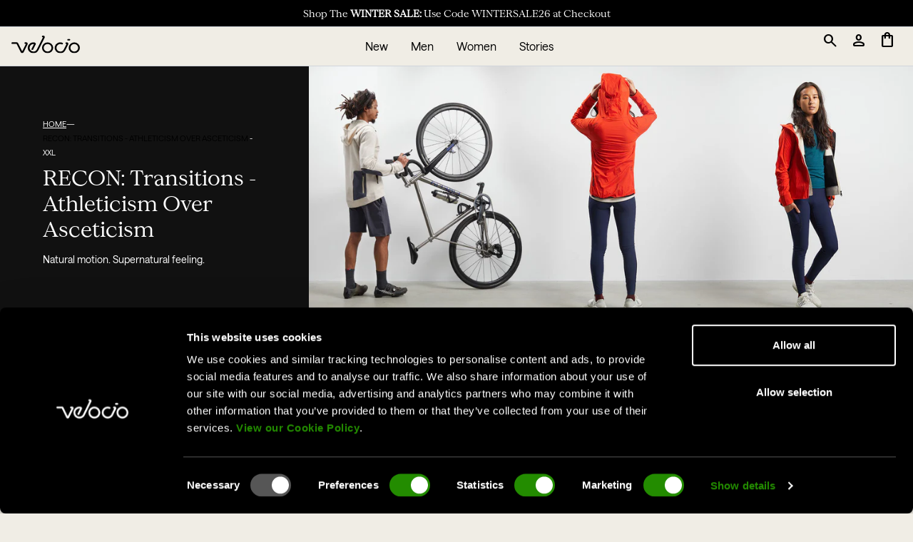

--- FILE ---
content_type: text/css
request_url: https://intl.velocio.cc/cdn/shop/t/30/assets/vel-fonts.css?v=46433691162103439541756917391
body_size: -483
content:

@font-face {
  font-family: 'ConcretteM-Regular';
  src: url('https://cdn.shopify.com/s/files/1/1871/8709/files/ConcretteM-Regular.woff2?v=1744656281') format('woff2'),
       url('https://cdn.shopify.com/s/files/1/1871/8709/files/ConcretteM-Regular.woff?v=1744656282') format('woff');
  font-weight: normal;
  font-style: normal;
  font-display: swap;
}

@font-face {
  font-family: 'SaansRegular';
  src: url('https://cdn.shopify.com/s/files/1/1871/8709/files/SaansRegular.woff2?v=1744656281') format('woff2'),
       url('https://cdn.shopify.com/s/files/1/1871/8709/files/SaansRegular.woff?v=1744656282') format('woff');
  font-weight: normal;
  font-style: normal;
  font-display: swap;
}

--- FILE ---
content_type: text/css
request_url: https://intl.velocio.cc/cdn/shop/t/30/assets/search-bar.css?v=170004510744320307571734125479
body_size: -121
content:
header{position:relative}.predictive-search{background-color:#fff;right:0;top:100%;opacity:0;position:absolute;transform:translateY(-10px);transition-duration:.2s;visibility:hidden;width:350px;z-index:500;padding-left:10px;padding-right:10px}.predictive-search.is-showing{opacity:1;transform:translateY(0);visibility:visible}.predictive-search__product{align-items:flex-start;display:flex;padding:10px;width:100%}.predictive-search__product img{width:25%;transition:opacity .2s ease-in}input[type=search]::-ms-clear{display:none;width:0;height:0}input[type=search]::-ms-reveal{display:none;width:0;height:0}input[type=search]::-webkit-search-decoration,input[type=search]::-webkit-search-cancel-button,input[type=search]::-webkit-search-results-button,input[type=search]::-webkit-search-results-decoration{display:none}.search{position:absolute;right:0;top:0;width:100%;background-color:#fff;padding:10px 24px 11px 16px;z-index:30;opacity:0;visibility:hidden;transform:translate(-250px);transition:opacity .5s cubic-bezier(.4,0,.2,1),transform .5s cubic-bezier(.4,0,.2,1),visibility .3s}.search.show{opacity:1;visibility:visible;transform:translate(0)}.search-wrapper{display:flex;flex-direction:row;align-items:center;justify-content:space-between;width:100%}.search-logo{display:none}.search-bar{display:flex;width:80%;position:relative}.search input{width:100%;border-radius:30px;background:#f3f4f6;padding:6px 18px}#search-clear{position:absolute;background:#f3f4f6;border-radius:30px;right:0;width:34px;height:34px;display:flex;flex-direction:row;flex-wrap:nowrap;align-items:center;justify-content:center}#search-clear:hover{background:#bdbdbd;cursor:pointer}.predictive-search{width:100%;overflow-y:scroll;overflow-x:hidden;max-height:calc(100vh - 150px)}@media (min-width: 769px){.search-logo{display:inherit;margin-top:-4px}.search-bar{width:40%}}
/*# sourceMappingURL=/cdn/shop/t/30/assets/search-bar.css.map?v=170004510744320307571734125479 */


--- FILE ---
content_type: text/javascript
request_url: https://intl.velocio.cc/cdn/shop/t/30/assets/collection-filters-v2.js?v=129730296112719851111741029198
body_size: 818
content:
document.addEventListener("DOMContentLoaded",()=>{({init(){this.filterForm=document.querySelector("#filter-form"),this.collectionSection=document.querySelector(".collection-page"),!(!this.filterForm||!this.collectionSection)&&(this.productGrid=document.querySelector(".collection-products"),this.productGrid&&this.productGrid.children.length===0&&this.noProductsFound(),this.formState(),this.bindEvents(),this.initSortDropdown(),this.initFilterToggles(),this.initFilterClose())},formState(){const formState=localStorage.getItem("vel_sidebarFiltersState"),sidebarFilters=document.querySelector(".sidebar-filters_wrapper");formState==="open"&&(sidebarFilters.classList.remove("closed"),document.querySelector(".filter-toggle").classList.add("closed"))},noProductsFound(){const noProductsWrapper=document.createElement("div");noProductsWrapper.className="no-products-found";const noProductsHeading=document.createElement("h4"),noProductsText=document.createElement("p");noProductsHeading.textContent="No Products Found",noProductsText.textContent="We couldn't find any products matching your filters. Please try again with different filters.",noProductsWrapper.appendChild(noProductsHeading),noProductsWrapper.appendChild(noProductsText),this.productGrid.appendChild(noProductsWrapper)},bindEvents(){this.filterForm.addEventListener("input",event=>this.onFilterChange(event));const applyFiltersBtn=document.querySelector("#apply-filters_btn");applyFiltersBtn&&applyFiltersBtn.addEventListener("click",event=>{event.preventDefault(),this.animateSidebarFilters(),document.querySelector(".sidebar-filters_wrapper").classList.add("closed"),document.querySelector(".filter-toggle").classList.remove("closed"),localStorage.setItem("vel_sidebarFiltersState","closed")})},initSortDropdown(){const sortDropdown=document.querySelector(".sort-dropdown");sortDropdown&&sortDropdown.addEventListener("click",event=>this.onSortChange(event))},onSortChange(event){const url=new URL(window.location.href),params=new URLSearchParams(url.search);params.delete("sort_by"),params.delete("page");const sortValue=event.target.dataset.value;params.append("sort_by",sortValue),this.renderSection(params.toString())},onFilterChange(event){const url=new URL(window.location.href),filterParams=new URLSearchParams(url.search);Array.from(filterParams.keys()).forEach(key=>{(key.startsWith("filter.")||key==="page")&&filterParams.delete(key)}),this.filterForm.querySelectorAll('input[type="checkbox"]:checked').forEach(input=>{filterParams.append(input.name,input.value)}),this.renderSection(filterParams.toString())},initFilterToggles(){const filterCategories=document.querySelectorAll(".filter-group");if(!filterCategories)return;let filterPositions=[];const storedPositions=localStorage.getItem("vel_filterPositions");storedPositions&&(filterPositions=JSON.parse(storedPositions)),filterCategories.forEach(category=>{const position=category.dataset.filterPosition;if(filterPositions.includes(position)){category.classList.add("open");const arrow=category.querySelector("img");arrow&&arrow.classList.add("rotate-180")}const handleInteraction=()=>{const isOpen=category.classList.toggle("open");isOpen?filterPositions.includes(position)||filterPositions.push(position):filterPositions=filterPositions.filter(pos=>pos!==position),localStorage.setItem("vel_filterPositions",JSON.stringify(filterPositions));const arrow=category.querySelector("img");arrow&&arrow.classList.toggle("rotate-180",isOpen)};category.addEventListener("click",event=>{handleInteraction()})})},animateSidebarFilters(){const sidebarFilters=document.querySelector(".sidebar-filters_wrapper");sidebarFilters.classList.add("animate"),setTimeout(()=>{sidebarFilters.classList.remove("animate")},300)},initFilterClose(){const filterToggle=document.querySelector(".filter-toggle");if(!filterToggle)return;const sortToggle=document.querySelector(".sort-toggle");if(!sortToggle)return;const sidebarFilters=document.querySelector(".sidebar-filters_wrapper"),filterButton=document.querySelector(".filter-toggle");if(sidebarFilters){filterToggle.addEventListener("click",()=>{this.animateSidebarFilters(),sidebarFilters.classList.toggle("closed"),filterButton.classList.toggle("closed");const isFiltersClosed=sidebarFilters.classList.contains("closed");localStorage.setItem("vel_sidebarFiltersState",isFiltersClosed?"closed":"open")}),sortToggle.addEventListener("click",()=>{document.querySelector(".sort-dropdown").classList.toggle("hidden")});const filterClose=document.querySelector(".filter-close");if(!filterClose)return;filterClose.addEventListener("click",()=>{this.animateSidebarFilters(),sidebarFilters.classList.toggle("closed"),filterButton.classList.remove("closed"),localStorage.setItem("vel_sidebarFiltersState","closed")})}},async renderSection(searchParams){const sectionId=this.collectionSection.dataset.sectionId,url=`${window.location.pathname}?section_id=${sectionId}&${searchParams}`;try{const html=await(await fetch(url)).text();window.history.pushState({searchParams},"",`${window.location.pathname}?${searchParams}`);const newContent=new DOMParser().parseFromString(html,"text/html").querySelector(".collection-whole");newContent&&(document.querySelector(".collection-whole").innerHTML=newContent.innerHTML,this.init())}catch(error){console.error("Error updating filters:",error)}}}).init()});
//# sourceMappingURL=/cdn/shop/t/30/assets/collection-filters-v2.js.map?v=129730296112719851111741029198


--- FILE ---
content_type: text/json
request_url: https://conf.config-security.com/model
body_size: 82
content:
{"title":"recommendation AI model (keras)","structure":"release_id=0x35:77:3c:26:4f:39:62:53:3e:4e:79:6b:26:59:46:2a:67:2b:22:76:25:7a:31:77:78:37:5c:5e:52;keras;0rcjjv5elksvfzjsnwd27rabaf173njmth750o0iozkojfyl4pnsqqo1r35ra9tjbbmgktia","weights":"../weights/35773c26.h5","biases":"../biases/35773c26.h5"}